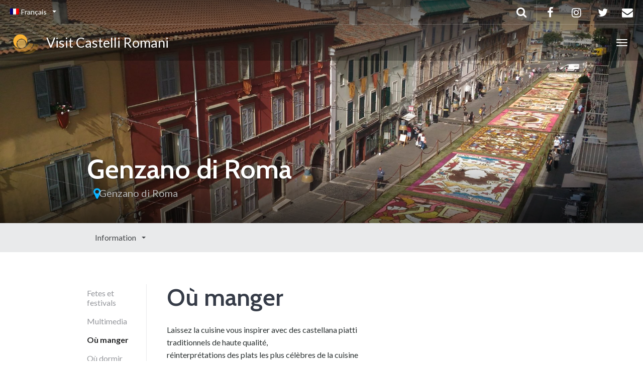

--- FILE ---
content_type: text/html; charset=UTF-8
request_url: https://www.visitcastelliromani.it/fr/informations-fr/genzano-di-roma/ou-manger/
body_size: 12521
content:
<!DOCTYPE html>
<html lang="fr-FR" >
<head>
<meta charset="UTF-8">
<meta http-equiv="X-UA-Compatible" content="IE=edge">
<meta name="viewport" content="width=device-width, initial-scale=1">
<title>Où manger | Genzano di Roma | Visit Castelli Romani -  Le guide officiel des Châteaux Romains</title>
<link rel="profile" href="http://gmpg.org/xfn/11">
<link rel="pingback" href="https://www.visitcastelliromani.it/xmlrpc.php">
<link rel="shortcut icon" href="/wp-content/uploads/2020/10/visit.png">
<link rel="apple-touch-icon-precomposed" href="/wp-content/uploads/2020/10/visit.png">
<meta name='robots' content='max-image-preview:large' />
<meta name="dlm-version" content="5.1.6"><link rel='dns-prefetch' href='//cdnjs.cloudflare.com' />
<link rel='dns-prefetch' href='//fonts.googleapis.com' />
<link rel="alternate" type="application/rss+xml" title="Visit Castelli Romani -  Le guide officiel des Châteaux Romains &raquo; Flux" href="https://www.visitcastelliromani.it/fr/feed/" />
<link rel='stylesheet' id='destinations-icons-css' href='//www.visitcastelliromani.it/wp-content/cache/wpfc-minified/er2vjt8m/fpvz5.css' type='text/css' media='all' />
<link rel='stylesheet' id='details-css-css' href='//www.visitcastelliromani.it/wp-content/cache/wpfc-minified/dif0efjh/fpvz5.css' type='text/css' media='all' />
<link rel='stylesheet' id='font-awesome-css' href='//cdnjs.cloudflare.com/ajax/libs/font-awesome/4.7.0/css/font-awesome.min.css?ver=4.7.0' type='text/css' media='all' />
<link rel='stylesheet' id='pick-logo-fawesome-css' href='//www.visitcastelliromani.it/wp-content/cache/wpfc-minified/lzpz8ppk/fpvz5.css' type='text/css' media='all' />
<link rel='stylesheet' id='pick-logo-slick-css' href='//www.visitcastelliromani.it/wp-content/cache/wpfc-minified/d5e2flvw/fpvz5.css' type='text/css' media='all' />
<link rel='stylesheet' id='pick-logo-tooltipster-css' href='//www.visitcastelliromani.it/wp-content/cache/wpfc-minified/stm5uhc/fpvz5.css' type='text/css' media='all' />
<link rel='stylesheet' id='pick-logo-appscripts-css' href='//www.visitcastelliromani.it/wp-content/cache/wpfc-minified/3389dafa/fpvz5.css' type='text/css' media='all' />
<link rel='stylesheet' id='sbi_styles-css' href='//www.visitcastelliromani.it/wp-content/cache/wpfc-minified/7bk9mrrx/fpvz5.css' type='text/css' media='all' />
<style id='classic-theme-styles-inline-css' type='text/css'>
/*! This file is auto-generated */
.wp-block-button__link{color:#fff;background-color:#32373c;border-radius:9999px;box-shadow:none;text-decoration:none;padding:calc(.667em + 2px) calc(1.333em + 2px);font-size:1.125em}.wp-block-file__button{background:#32373c;color:#fff;text-decoration:none}
</style>
<style id='global-styles-inline-css' type='text/css'>
body{--wp--preset--color--black: #000000;--wp--preset--color--cyan-bluish-gray: #abb8c3;--wp--preset--color--white: #ffffff;--wp--preset--color--pale-pink: #f78da7;--wp--preset--color--vivid-red: #cf2e2e;--wp--preset--color--luminous-vivid-orange: #ff6900;--wp--preset--color--luminous-vivid-amber: #fcb900;--wp--preset--color--light-green-cyan: #7bdcb5;--wp--preset--color--vivid-green-cyan: #00d084;--wp--preset--color--pale-cyan-blue: #8ed1fc;--wp--preset--color--vivid-cyan-blue: #0693e3;--wp--preset--color--vivid-purple: #9b51e0;--wp--preset--gradient--vivid-cyan-blue-to-vivid-purple: linear-gradient(135deg,rgba(6,147,227,1) 0%,rgb(155,81,224) 100%);--wp--preset--gradient--light-green-cyan-to-vivid-green-cyan: linear-gradient(135deg,rgb(122,220,180) 0%,rgb(0,208,130) 100%);--wp--preset--gradient--luminous-vivid-amber-to-luminous-vivid-orange: linear-gradient(135deg,rgba(252,185,0,1) 0%,rgba(255,105,0,1) 100%);--wp--preset--gradient--luminous-vivid-orange-to-vivid-red: linear-gradient(135deg,rgba(255,105,0,1) 0%,rgb(207,46,46) 100%);--wp--preset--gradient--very-light-gray-to-cyan-bluish-gray: linear-gradient(135deg,rgb(238,238,238) 0%,rgb(169,184,195) 100%);--wp--preset--gradient--cool-to-warm-spectrum: linear-gradient(135deg,rgb(74,234,220) 0%,rgb(151,120,209) 20%,rgb(207,42,186) 40%,rgb(238,44,130) 60%,rgb(251,105,98) 80%,rgb(254,248,76) 100%);--wp--preset--gradient--blush-light-purple: linear-gradient(135deg,rgb(255,206,236) 0%,rgb(152,150,240) 100%);--wp--preset--gradient--blush-bordeaux: linear-gradient(135deg,rgb(254,205,165) 0%,rgb(254,45,45) 50%,rgb(107,0,62) 100%);--wp--preset--gradient--luminous-dusk: linear-gradient(135deg,rgb(255,203,112) 0%,rgb(199,81,192) 50%,rgb(65,88,208) 100%);--wp--preset--gradient--pale-ocean: linear-gradient(135deg,rgb(255,245,203) 0%,rgb(182,227,212) 50%,rgb(51,167,181) 100%);--wp--preset--gradient--electric-grass: linear-gradient(135deg,rgb(202,248,128) 0%,rgb(113,206,126) 100%);--wp--preset--gradient--midnight: linear-gradient(135deg,rgb(2,3,129) 0%,rgb(40,116,252) 100%);--wp--preset--font-size--small: 13px;--wp--preset--font-size--medium: 20px;--wp--preset--font-size--large: 36px;--wp--preset--font-size--x-large: 42px;--wp--preset--spacing--20: 0.44rem;--wp--preset--spacing--30: 0.67rem;--wp--preset--spacing--40: 1rem;--wp--preset--spacing--50: 1.5rem;--wp--preset--spacing--60: 2.25rem;--wp--preset--spacing--70: 3.38rem;--wp--preset--spacing--80: 5.06rem;--wp--preset--shadow--natural: 6px 6px 9px rgba(0, 0, 0, 0.2);--wp--preset--shadow--deep: 12px 12px 50px rgba(0, 0, 0, 0.4);--wp--preset--shadow--sharp: 6px 6px 0px rgba(0, 0, 0, 0.2);--wp--preset--shadow--outlined: 6px 6px 0px -3px rgba(255, 255, 255, 1), 6px 6px rgba(0, 0, 0, 1);--wp--preset--shadow--crisp: 6px 6px 0px rgba(0, 0, 0, 1);}:where(.is-layout-flex){gap: 0.5em;}:where(.is-layout-grid){gap: 0.5em;}body .is-layout-flow > .alignleft{float: left;margin-inline-start: 0;margin-inline-end: 2em;}body .is-layout-flow > .alignright{float: right;margin-inline-start: 2em;margin-inline-end: 0;}body .is-layout-flow > .aligncenter{margin-left: auto !important;margin-right: auto !important;}body .is-layout-constrained > .alignleft{float: left;margin-inline-start: 0;margin-inline-end: 2em;}body .is-layout-constrained > .alignright{float: right;margin-inline-start: 2em;margin-inline-end: 0;}body .is-layout-constrained > .aligncenter{margin-left: auto !important;margin-right: auto !important;}body .is-layout-constrained > :where(:not(.alignleft):not(.alignright):not(.alignfull)){max-width: var(--wp--style--global--content-size);margin-left: auto !important;margin-right: auto !important;}body .is-layout-constrained > .alignwide{max-width: var(--wp--style--global--wide-size);}body .is-layout-flex{display: flex;}body .is-layout-flex{flex-wrap: wrap;align-items: center;}body .is-layout-flex > *{margin: 0;}body .is-layout-grid{display: grid;}body .is-layout-grid > *{margin: 0;}:where(.wp-block-columns.is-layout-flex){gap: 2em;}:where(.wp-block-columns.is-layout-grid){gap: 2em;}:where(.wp-block-post-template.is-layout-flex){gap: 1.25em;}:where(.wp-block-post-template.is-layout-grid){gap: 1.25em;}.has-black-color{color: var(--wp--preset--color--black) !important;}.has-cyan-bluish-gray-color{color: var(--wp--preset--color--cyan-bluish-gray) !important;}.has-white-color{color: var(--wp--preset--color--white) !important;}.has-pale-pink-color{color: var(--wp--preset--color--pale-pink) !important;}.has-vivid-red-color{color: var(--wp--preset--color--vivid-red) !important;}.has-luminous-vivid-orange-color{color: var(--wp--preset--color--luminous-vivid-orange) !important;}.has-luminous-vivid-amber-color{color: var(--wp--preset--color--luminous-vivid-amber) !important;}.has-light-green-cyan-color{color: var(--wp--preset--color--light-green-cyan) !important;}.has-vivid-green-cyan-color{color: var(--wp--preset--color--vivid-green-cyan) !important;}.has-pale-cyan-blue-color{color: var(--wp--preset--color--pale-cyan-blue) !important;}.has-vivid-cyan-blue-color{color: var(--wp--preset--color--vivid-cyan-blue) !important;}.has-vivid-purple-color{color: var(--wp--preset--color--vivid-purple) !important;}.has-black-background-color{background-color: var(--wp--preset--color--black) !important;}.has-cyan-bluish-gray-background-color{background-color: var(--wp--preset--color--cyan-bluish-gray) !important;}.has-white-background-color{background-color: var(--wp--preset--color--white) !important;}.has-pale-pink-background-color{background-color: var(--wp--preset--color--pale-pink) !important;}.has-vivid-red-background-color{background-color: var(--wp--preset--color--vivid-red) !important;}.has-luminous-vivid-orange-background-color{background-color: var(--wp--preset--color--luminous-vivid-orange) !important;}.has-luminous-vivid-amber-background-color{background-color: var(--wp--preset--color--luminous-vivid-amber) !important;}.has-light-green-cyan-background-color{background-color: var(--wp--preset--color--light-green-cyan) !important;}.has-vivid-green-cyan-background-color{background-color: var(--wp--preset--color--vivid-green-cyan) !important;}.has-pale-cyan-blue-background-color{background-color: var(--wp--preset--color--pale-cyan-blue) !important;}.has-vivid-cyan-blue-background-color{background-color: var(--wp--preset--color--vivid-cyan-blue) !important;}.has-vivid-purple-background-color{background-color: var(--wp--preset--color--vivid-purple) !important;}.has-black-border-color{border-color: var(--wp--preset--color--black) !important;}.has-cyan-bluish-gray-border-color{border-color: var(--wp--preset--color--cyan-bluish-gray) !important;}.has-white-border-color{border-color: var(--wp--preset--color--white) !important;}.has-pale-pink-border-color{border-color: var(--wp--preset--color--pale-pink) !important;}.has-vivid-red-border-color{border-color: var(--wp--preset--color--vivid-red) !important;}.has-luminous-vivid-orange-border-color{border-color: var(--wp--preset--color--luminous-vivid-orange) !important;}.has-luminous-vivid-amber-border-color{border-color: var(--wp--preset--color--luminous-vivid-amber) !important;}.has-light-green-cyan-border-color{border-color: var(--wp--preset--color--light-green-cyan) !important;}.has-vivid-green-cyan-border-color{border-color: var(--wp--preset--color--vivid-green-cyan) !important;}.has-pale-cyan-blue-border-color{border-color: var(--wp--preset--color--pale-cyan-blue) !important;}.has-vivid-cyan-blue-border-color{border-color: var(--wp--preset--color--vivid-cyan-blue) !important;}.has-vivid-purple-border-color{border-color: var(--wp--preset--color--vivid-purple) !important;}.has-vivid-cyan-blue-to-vivid-purple-gradient-background{background: var(--wp--preset--gradient--vivid-cyan-blue-to-vivid-purple) !important;}.has-light-green-cyan-to-vivid-green-cyan-gradient-background{background: var(--wp--preset--gradient--light-green-cyan-to-vivid-green-cyan) !important;}.has-luminous-vivid-amber-to-luminous-vivid-orange-gradient-background{background: var(--wp--preset--gradient--luminous-vivid-amber-to-luminous-vivid-orange) !important;}.has-luminous-vivid-orange-to-vivid-red-gradient-background{background: var(--wp--preset--gradient--luminous-vivid-orange-to-vivid-red) !important;}.has-very-light-gray-to-cyan-bluish-gray-gradient-background{background: var(--wp--preset--gradient--very-light-gray-to-cyan-bluish-gray) !important;}.has-cool-to-warm-spectrum-gradient-background{background: var(--wp--preset--gradient--cool-to-warm-spectrum) !important;}.has-blush-light-purple-gradient-background{background: var(--wp--preset--gradient--blush-light-purple) !important;}.has-blush-bordeaux-gradient-background{background: var(--wp--preset--gradient--blush-bordeaux) !important;}.has-luminous-dusk-gradient-background{background: var(--wp--preset--gradient--luminous-dusk) !important;}.has-pale-ocean-gradient-background{background: var(--wp--preset--gradient--pale-ocean) !important;}.has-electric-grass-gradient-background{background: var(--wp--preset--gradient--electric-grass) !important;}.has-midnight-gradient-background{background: var(--wp--preset--gradient--midnight) !important;}.has-small-font-size{font-size: var(--wp--preset--font-size--small) !important;}.has-medium-font-size{font-size: var(--wp--preset--font-size--medium) !important;}.has-large-font-size{font-size: var(--wp--preset--font-size--large) !important;}.has-x-large-font-size{font-size: var(--wp--preset--font-size--x-large) !important;}
.wp-block-navigation a:where(:not(.wp-element-button)){color: inherit;}
:where(.wp-block-post-template.is-layout-flex){gap: 1.25em;}:where(.wp-block-post-template.is-layout-grid){gap: 1.25em;}
:where(.wp-block-columns.is-layout-flex){gap: 2em;}:where(.wp-block-columns.is-layout-grid){gap: 2em;}
.wp-block-pullquote{font-size: 1.5em;line-height: 1.6;}
</style>
<link rel='stylesheet' id='wpml-blocks-css' href='//www.visitcastelliromani.it/wp-content/cache/wpfc-minified/jnivciml/fpvz5.css' type='text/css' media='all' />
<link rel='stylesheet' id='contact-form-7-css' href='//www.visitcastelliromani.it/wp-content/cache/wpfc-minified/kmwss72l/fpvz5.css' type='text/css' media='all' />
<link rel='stylesheet' id='mailup-css' href='//www.visitcastelliromani.it/wp-content/cache/wpfc-minified/knx3msum/fpvz5.css' type='text/css' media='all' />
<link rel='stylesheet' id='rss-retriever-css' href='//www.visitcastelliromani.it/wp-content/cache/wpfc-minified/qlderzsj/fpvz5.css' type='text/css' media='all' />
<link rel='stylesheet' id='wpml-legacy-horizontal-list-0-css' href='//www.visitcastelliromani.it/wp-content/cache/wpfc-minified/8793rhko/fpvz5.css' type='text/css' media='all' />
<style id='wpml-legacy-horizontal-list-0-inline-css' type='text/css'>
.wpml-ls-statics-footer a, .wpml-ls-statics-footer .wpml-ls-sub-menu a, .wpml-ls-statics-footer .wpml-ls-sub-menu a:link, .wpml-ls-statics-footer li:not(.wpml-ls-current-language) .wpml-ls-link, .wpml-ls-statics-footer li:not(.wpml-ls-current-language) .wpml-ls-link:link {color:#444444;background-color:#ffffff;}.wpml-ls-statics-footer a, .wpml-ls-statics-footer .wpml-ls-sub-menu a:hover,.wpml-ls-statics-footer .wpml-ls-sub-menu a:focus, .wpml-ls-statics-footer .wpml-ls-sub-menu a:link:hover, .wpml-ls-statics-footer .wpml-ls-sub-menu a:link:focus {color:#000000;background-color:#eeeeee;}.wpml-ls-statics-footer .wpml-ls-current-language > a {color:#444444;background-color:#ffffff;}.wpml-ls-statics-footer .wpml-ls-current-language:hover>a, .wpml-ls-statics-footer .wpml-ls-current-language>a:focus {color:#000000;background-color:#eeeeee;}
</style>
<link rel='stylesheet' id='wpml-menu-item-0-css' href='//www.visitcastelliromani.it/wp-content/cache/wpfc-minified/22u43e3k/fpvz5.css' type='text/css' media='all' />
<link rel='stylesheet' id='email-before-download-css' href='//www.visitcastelliromani.it/wp-content/cache/wpfc-minified/102toaqd/fpvz5.css' type='text/css' media='all' />
<link rel='stylesheet' id='owl-carousel-css' href='//www.visitcastelliromani.it/wp-content/cache/wpfc-minified/8ihlhd16/fpvz5.css' type='text/css' media='all' />
<link rel='stylesheet' id='theme-bootstrap-css' href='//www.visitcastelliromani.it/wp-content/cache/wpfc-minified/2rg1k59n/fpvz5.css' type='text/css' media='all' />
<link rel='stylesheet' id='theme-style-css' href='//www.visitcastelliromani.it/wp-content/cache/wpfc-minified/7wu9trz0/fpvz5.css' type='text/css' media='all' />
<style id='theme-style-inline-css' type='text/css'>
body { font-family: Lato;font-weight: 400;font-size: 16px; }h1, h2, h3, h4, h5, h6, .h1, .h2, .h3, .h4, .h5, .h6, .search-result .search-title, .widget-title { font-family: Cabin;font-weight: 600; }
</style>
<link rel='stylesheet' id='ElegantIcons-css' href='//www.visitcastelliromani.it/wp-content/cache/wpfc-minified/kz41w39n/fpvz5.css' type='text/css' media='all' />
<link rel='stylesheet' id='theme-google-font-body-css' href='https://fonts.googleapis.com/css?family=Lato:400,400italic,700,700italic&#038;subset=latin,latin-ext' type='text/css' media='all' />
<link rel='stylesheet' id='theme-google-font-heading-css' href='https://fonts.googleapis.com/css?family=Cabin:600,600italic,400,400italic,700,700italic&#038;subset=latin,latin-ext' type='text/css' media='all' />
<script type="text/javascript" src="https://www.visitcastelliromani.it/wp-includes/js/jquery/jquery.min.js?ver=3.7.1" id="jquery-core-js"></script>
<script type="text/javascript" src="https://www.visitcastelliromani.it/wp-includes/js/jquery/jquery-migrate.min.js?ver=3.4.1" id="jquery-migrate-js"></script>
<script type="text/javascript" id="jquery-js-after">
/* <![CDATA[ */
document.addEventListener("DOMContentLoaded", function () {
document.querySelectorAll(".pksl_single_logo_items a").forEach(function(link) {
link.target = "_blank";
link.rel = "noopener noreferrer";
});
});
/* ]]> */
</script>
<script type="text/javascript" src="https://www.visitcastelliromani.it/wp-content/plugins/logo-showcase-free/assets/js/slick.js?ver=6.4.3" id="pick-logo-slick-js-js"></script>
<script type="text/javascript" src="https://www.visitcastelliromani.it/wp-content/plugins/logo-showcase-free/assets/js/tooltipster.bundle.min.js?ver=6.4.3" id="pick-logo-tooltipster-js-js"></script>
<script type="text/javascript" src="https://www.visitcastelliromani.it/wp-content/plugins/logo-showcase-free/assets/js/logo-showcase-free-main.js?ver=6.4.3" id="pick-logo-admin-js-js"></script>
<script type="text/javascript" src="https://www.visitcastelliromani.it/wp-content/plugins/mailup-email-and-newsletter-subscription-form/admin/js/jquery.validate.min.js?ver=1.19.5" id="mailup_validate-js"></script>
<script type="text/javascript" src="https://www.visitcastelliromani.it/wp-content/plugins/mailup-email-and-newsletter-subscription-form/admin/js/localization/messages_fr.js?ver=1.19.5" id="mailup_validate_loc_fr-js"></script>
<script type="text/javascript" id="mailup-js-extra">
/* <![CDATA[ */
var mailup_params = {"ajax_url":"https:\/\/www.visitcastelliromani.it\/wp-admin\/admin-ajax.php","ajaxNonce":"32bc059489"};
/* ]]> */
</script>
<script type="text/javascript" src="https://www.visitcastelliromani.it/wp-content/plugins/mailup-email-and-newsletter-subscription-form/public/js/mailup-public.js?ver=1.2.7" id="mailup-js"></script>
<!--[if lt IE 9]>
<script type="text/javascript" src="//cdnjs.cloudflare.com/ajax/libs/html5shiv/3.7.2/html5shiv-printshiv.min.js?ver=6.4.3" id="theme-html5shiv-js"></script>
<![endif]-->
<!--[if lt IE 9]>
<script type="text/javascript" src="//cdnjs.cloudflare.com/ajax/libs/respond.js/1.4.2/respond.min.js?ver=6.4.3" id="theme-respondjs-js"></script>
<![endif]-->
<script type="text/javascript" src="https://www.visitcastelliromani.it/wp-content/themes/parallelus-go-explore/assets/js/ie10-viewport-bug-workaround.js?ver=1" id="theme-ie10-viewport-bug-js"></script>
<link rel="https://api.w.org/" href="https://www.visitcastelliromani.it/fr/wp-json/" /><link rel="EditURI" type="application/rsd+xml" title="RSD" href="https://www.visitcastelliromani.it/xmlrpc.php?rsd" />
<meta name="generator" content="WordPress 6.4.3" />
<link rel='shortlink' href='https://www.visitcastelliromani.it/fr/?p=3337' />
<link rel="alternate" type="application/json+oembed" href="https://www.visitcastelliromani.it/fr/wp-json/oembed/1.0/embed?url=https%3A%2F%2Fwww.visitcastelliromani.it%2Ffr%2Finformations-fr%2Fgenzano-di-roma%2Fou-manger%2F" />
<link rel="alternate" type="text/xml+oembed" href="https://www.visitcastelliromani.it/fr/wp-json/oembed/1.0/embed?url=https%3A%2F%2Fwww.visitcastelliromani.it%2Ffr%2Finformations-fr%2Fgenzano-di-roma%2Fou-manger%2F&#038;format=xml" />
<meta name="generator" content="WPML ver:4.6.9 stt:1,4,3,27,42,45,2;" />
<!-- Head & Footer Code: Site-wide HEAD section start (destination-page) -->
<script async src="https://www.googletagmanager.com/gtag/js?id=UA-65898972-1"></script>
<script>
window.dataLayer = window.dataLayer || [];
function gtag(){dataLayer.push(arguments);}
gtag('js', new Date());
gtag('config', 'UA-65898972-1');
</script>
<!-- Meta Pixel Code -->
<script>
!function(f,b,e,v,n,t,s)
{if(f.fbq)return;n=f.fbq=function(){n.callMethod?
n.callMethod.apply(n,arguments):n.queue.push(arguments)};
if(!f._fbq)f._fbq=n;n.push=n;n.loaded=!0;n.version='2.0';
n.queue=[];t=b.createElement(e);t.async=!0;
t.src=v;s=b.getElementsByTagName(e)[0];
s.parentNode.insertBefore(t,s)}(window, document,'script',
'https://connect.facebook.net/en_US/fbevents.js');
fbq('init', '1020144942678096');
fbq('track', 'PageView');
</script>
<noscript><img height="1" width="1" style="display:none"
src="https://www.facebook.com/tr?id=1020144942678096&ev=PageView&noscript=1"
/></noscript>
<!-- End Meta Pixel Code -->
<!-- Head & Footer Code: Site-wide HEAD section end (destination-page) -->
<link rel="alternate" type="application/rss+xml" title="Visit Castelli Romani -  Le guide officiel des Châteaux Romains GeoRSS-Feed" href="https://www.visitcastelliromani.it/wp-content/plugins/leaflet-maps-marker/leaflet-georss.php?layer=all" />
<meta name="generator" content="Powered by WPBakery Page Builder - drag and drop page builder for WordPress."/>
<!--[if lte IE 9]><link rel="stylesheet" type="text/css" href='//www.visitcastelliromani.it/wp-content/cache/wpfc-minified/2oj4t5zk/fpvz5.css' media="screen"><![endif]--><link rel='canonical' href='https://www.visitcastelliromani.it/fr/informations-fr/genzano-di-roma/ou-manger/' />
<link rel="alternate" hreflang="it" href="https://www.visitcastelliromani.it/informazioni/genzano-di-roma/dove-mangiare/" />
<link rel="alternate" hreflang="en" href="https://www.visitcastelliromani.it/en/informations/genzano-di-roma/eating-out/" />
<link rel="alternate" hreflang="fr" href="https://www.visitcastelliromani.it/fr/informations-fr/genzano-di-roma/ou-manger/" />
<link rel="alternate" hreflang="de" href="https://www.visitcastelliromani.it/de/Informationen/genzano-di-roma/wo-man-essen-kann/" />
<link rel="alternate" hreflang="es" href="https://www.visitcastelliromani.it/es/informacion/genzano-di-roma/para-comer/" />
<link rel="alternate" hreflang="pt-br" href="https://www.visitcastelliromani.it/pt-br/informação/genzano/comer/" />
<link rel="alternate" hreflang="ru" href="https://www.visitcastelliromani.it/ru/informatsiya/%d0%b4%d0%b6%d0%b5%d0%bd%d1%86%d0%b0%d0%bd%d0%be-%d0%b4%d0%b8-%d1%80%d0%be%d0%bc%d0%b0-genzano-di-roma/%d0%b5%d1%81%d1%82%d1%8c/" />
<style type="text/css" id="wp-custom-css">
body p{
color: #2b3131 !important
}
#HeaderMapToggle{
display:none;
}
.pea_cook_wrapper p {
color: #fff !important;
font-size: 20px !important;
}
.pea_cook_more_info_popover_inner p{
color: #fff !important;
}
.privacy-policy-label .wpcf7-list-item-label{
visibility:hidden
}
.module-first-element{
margin-top:10px;
}
ul.dropdown-menu li {
margin-bottom:-0.3em;
}
#feed-holder li {
margin-bottom: 18px;
}
/*
#aa .wpcf7-list-item-label {
display:none;
}
*/
/*
input[type="checkbox"] {
width: 13px !important ;
-webkit-appearance: checkbox !important;
-moz-appearance: checkbox !important;
}
span.wpcf7-list-item { display: table-row; }
span.wpcf7-list-item * { display: table-cell; }
input[type="checkbox"] {
height: 20px;
position: relative;
top: 6px;
}
a.wp_rss_retriever_title {
font-size: 1.2em;
}*/
.wp_rss_retriever_list{
padding-left:0
}
.wp_rss_retriever_container{
border-bottom:1px #e9eaeb solid;
margin-bottom: 10px;
padding-bottom:10px;
}
#frm-main{
display:flex;
flex-direction: row;
width:100%;
}
#frm-main .frm-main-sx,
#frm-main .frm-main-dx{
width:50%;
/*background-color:#ff0000;*/
}
.btn-newsletter-holder{
display:inline-block;
text-align:center;
width:100%
}
.btn-newsletter .fa-envelope-pre{
margin-right: 20px;
}
.btn-newsletter .fa-envelope-post{
margin-left: 20px;
}
.btn-newsletter {
font-size: 30px;
background-color:#363c48;
/*padding: 28px 10px;*/
font-weight: 400;
color: #ffffff;
text-transform: none;
padding: 16px 10px;
transition: 550ms ease-in-out;
white-space: normal;
margin: 40px auto 0 auto;
width: 76%;
box-shadow:none;
}
a.btn-newsletter:active,
a.btn-newsletter:visited,
a.btn-newsletter:link {
color: #ffffff !important;
background-color:#363c48;
}
a.btn-newsletter:hover {
color: #363c48 !important;
background-color:#ededed;
}
.newlttr-envelop-form{
color:#fcc000;
margin:0 30%;
text-align:center;
}
.guida-al-gusto-card-header{
position: absolute;
width: 100%;
background-color: #222324;
padding: 4px 10px;
color: rgba(255,255,255,0.7);
font-size: 23px;
box-shadow: 0 1px 3px rgba(0,0,0,0.15);
}
/*---------------------------*/
#footer .top-footer {
background-color: #363c48 !important;
}
#footer p {
color: #fff !important;
}
#footer a:link,
#footer a:visited {
color: #fcc000;
}
#footer a:hover {
color: #fff;
}
#footer a:active {
color: #fcc000;
}
.privacy-holder .wpcf7-list-item-labelx{
display:none
} 
/** SECTION 1 **/
/* Hide the OS/Browser checkboxes/radio buttons */
input[type=checkbox], input[type=radio] {
visibility: hidden!important;
margin: 0!important;
width: 0!important;
}
/* Set Elegant Icont font, size, & positioning for the checkboxes/radio buttons plus the cursor on hover */
input[type=checkbox] + label:before,
input[type=checkbox] + span:before,
input[type=radio] + label:before {
visibility: visible;  
font-family: 'ElegantIcons' !important;
font-size: 30px;
position: relative;
top: 6px;
padding-right: 8px;
}
input[type=checkbox] + label:hover,
input[type=checkbox] + span:hover,
input[type=radio] + label:hover { 
cursor: pointer; 
}
/** SECTION 2 **/
/* Set checkbox to ET icons: normal, hover, checked, & checked hover  f14a */
input[type=checkbox] + label:before,
input[type=checkbox] + span:before { 
content: '\56'; 
}
input[type=checkbox] + label:hover:before,
input[type=checkbox] + span:hover:before {
content: '\56'; 
filter: alpha(opacity=20); 
opacity: 0.2;
}
input[type=checkbox]:checked + label:before,
input[type=checkbox]:checked + span:before {
content: '\5a';
}
input[type=checkbox]:checked + label:hover:before,
input[type=checkbox]:checked + span:hover:before { 
filter: alpha(opacity=100); opacity: 1; 
}
/* Set radio buttons Divi icons: normal, hover, checked, & checked hover */
input[type=radio] + label:before { 
content: '\5b';
}
input[type=radio] + label:hover:before { 
content: '\5c'; 
filter: alpha(opacity=20); 
opacity: 0.2; 
}
input[type=radio]:checked + label:before { 
content: '\5c'; 
}
input[type=radio]:checked + label:hover:before { 
filter: alpha(opacity=100); opacity: 1; 
}
.wpml-ls-statics-footer{
display:none
}
@media screen and (min-width: 300px) and (max-width: 640px) {
.navbar-header .navbar-brand{
font-size: 21px;
}
.navbar-header .navbar-brand img{
width: 32px !important;
}
.pea_cook_wrapper p {
font-size: 12px !important;
}	
#frm-main{
display:flex;
flex-direction: column;
width:100%;
}
#frm-main .frm-main-sx, #frm-main .frm-main-dx {
width: 100%;
}
.privacy-policy-label{
margin-top:10px
}
.newsletter-envelop-container{
display:none
}
.wpml-ls-statics-footer{
display:block
}
}
/*1299 768*/
/*
@media screen and (max-width: 1000px) {
.collapse-md .navbar-collapse.collapse {
display: none !important;
}
.collapse-md .navbar-toggle {
display: block;
}
}
*/
/*
@media screen and (min-width: 768px) {
.navbar-toggle {
display: none;
}
}*/
</style>
<noscript><style type="text/css"> .wpb_animate_when_almost_visible { opacity: 1; }</style></noscript><style id="wpforms-css-vars-root">
:root {
--wpforms-field-border-radius: 3px;
--wpforms-field-background-color: #ffffff;
--wpforms-field-border-color: rgba( 0, 0, 0, 0.25 );
--wpforms-field-text-color: rgba( 0, 0, 0, 0.7 );
--wpforms-label-color: rgba( 0, 0, 0, 0.85 );
--wpforms-label-sublabel-color: rgba( 0, 0, 0, 0.55 );
--wpforms-label-error-color: #d63637;
--wpforms-button-border-radius: 3px;
--wpforms-button-background-color: #066aab;
--wpforms-button-text-color: #ffffff;
--wpforms-field-size-input-height: 43px;
--wpforms-field-size-input-spacing: 15px;
--wpforms-field-size-font-size: 16px;
--wpforms-field-size-line-height: 19px;
--wpforms-field-size-padding-h: 14px;
--wpforms-field-size-checkbox-size: 16px;
--wpforms-field-size-sublabel-spacing: 5px;
--wpforms-field-size-icon-size: 1;
--wpforms-label-size-font-size: 16px;
--wpforms-label-size-line-height: 19px;
--wpforms-label-size-sublabel-font-size: 14px;
--wpforms-label-size-sublabel-line-height: 17px;
--wpforms-button-size-font-size: 17px;
--wpforms-button-size-height: 41px;
--wpforms-button-size-padding-h: 15px;
--wpforms-button-size-margin-top: 10px;
}
</style></head>
<body class="destination-page-template-default single single-destination-page postid-3337 locale-fr-fr user-registration-page ur-settings-sidebar-show wpb-js-composer js-comp-ver-5.7 vc_responsive">
<div id="top"></div>
<!-- Navigation (main menu)
================================================== -->
<div class="navbar-wrapper">
<header class="navbar navbar-default navbar-fixed-top" id="MainMenu" role="navigation">
<div class="navbar-extra-top clearfix">
<div class="navbar container-fluid">
<ul id="menu-menu-top" class="nav navbar-nav navbar-left"><li id="menu-item-wpml-ls-80-fr" class="menu-item wpml-ls-slot-80 wpml-ls-item wpml-ls-item-fr wpml-ls-current-language wpml-ls-menu-item menu-item-type-wpml_ls_menu_item menu-item-object-wpml_ls_menu_item menu-item-has-children menu-item-wpml-ls-80-fr dropdown show-on-hover"><a href="https://www.visitcastelliromani.it/fr/informations-fr/genzano-di-roma/ou-manger/" title="Français" data-toggle="dropdown" class="dropdown-toggle" aria-haspopup="true"><img
class="wpml-ls-flag"
src="https://www.visitcastelliromani.it/wp-content/plugins/sitepress-multilingual-cms/res/flags/fr.png"
alt=""
/><span class="wpml-ls-native" lang="fr">Français</span> <span class="caret"></span></a>
<ul role="menu" class=" dropdown-menu">
<li id="menu-item-wpml-ls-80-it" class="menu-item wpml-ls-slot-80 wpml-ls-item wpml-ls-item-it wpml-ls-menu-item wpml-ls-first-item menu-item-type-wpml_ls_menu_item menu-item-object-wpml_ls_menu_item menu-item-wpml-ls-80-it"><a href="https://www.visitcastelliromani.it/informazioni/genzano-di-roma/dove-mangiare/" title="Italiano"><img
class="wpml-ls-flag"
src="https://www.visitcastelliromani.it/wp-content/plugins/sitepress-multilingual-cms/res/flags/it.png"
alt=""
/><span class="wpml-ls-native" lang="it">Italiano</span></a></li>
<li id="menu-item-wpml-ls-80-en" class="menu-item wpml-ls-slot-80 wpml-ls-item wpml-ls-item-en wpml-ls-menu-item menu-item-type-wpml_ls_menu_item menu-item-object-wpml_ls_menu_item menu-item-wpml-ls-80-en"><a href="https://www.visitcastelliromani.it/en/informations/genzano-di-roma/eating-out/" title="English"><img
class="wpml-ls-flag"
src="https://www.visitcastelliromani.it/wp-content/plugins/sitepress-multilingual-cms/res/flags/en.png"
alt=""
/><span class="wpml-ls-native" lang="en">English</span></a></li>
<li id="menu-item-wpml-ls-80-de" class="menu-item wpml-ls-slot-80 wpml-ls-item wpml-ls-item-de wpml-ls-menu-item menu-item-type-wpml_ls_menu_item menu-item-object-wpml_ls_menu_item menu-item-wpml-ls-80-de"><a href="https://www.visitcastelliromani.it/de/Informationen/genzano-di-roma/wo-man-essen-kann/" title="Deutsch"><img
class="wpml-ls-flag"
src="https://www.visitcastelliromani.it/wp-content/plugins/sitepress-multilingual-cms/res/flags/de.png"
alt=""
/><span class="wpml-ls-native" lang="de">Deutsch</span></a></li>
<li id="menu-item-wpml-ls-80-es" class="menu-item wpml-ls-slot-80 wpml-ls-item wpml-ls-item-es wpml-ls-menu-item menu-item-type-wpml_ls_menu_item menu-item-object-wpml_ls_menu_item menu-item-wpml-ls-80-es"><a href="https://www.visitcastelliromani.it/es/informacion/genzano-di-roma/para-comer/" title="Español"><img
class="wpml-ls-flag"
src="https://www.visitcastelliromani.it/wp-content/plugins/sitepress-multilingual-cms/res/flags/es.png"
alt=""
/><span class="wpml-ls-native" lang="es">Español</span></a></li>
<li id="menu-item-wpml-ls-80-pt-br" class="menu-item wpml-ls-slot-80 wpml-ls-item wpml-ls-item-pt-br wpml-ls-menu-item menu-item-type-wpml_ls_menu_item menu-item-object-wpml_ls_menu_item menu-item-wpml-ls-80-pt-br"><a href="https://www.visitcastelliromani.it/pt-br/informação/genzano/comer/" title="Português"><img
class="wpml-ls-flag"
src="https://www.visitcastelliromani.it/wp-content/plugins/sitepress-multilingual-cms/res/flags/pt-br.png"
alt=""
/><span class="wpml-ls-native" lang="pt-br">Português</span></a></li>
<li id="menu-item-wpml-ls-80-ru" class="menu-item wpml-ls-slot-80 wpml-ls-item wpml-ls-item-ru wpml-ls-menu-item wpml-ls-last-item menu-item-type-wpml_ls_menu_item menu-item-object-wpml_ls_menu_item menu-item-wpml-ls-80-ru"><a href="https://www.visitcastelliromani.it/ru/informatsiya/%d0%b4%d0%b6%d0%b5%d0%bd%d1%86%d0%b0%d0%bd%d0%be-%d0%b4%d0%b8-%d1%80%d0%be%d0%bc%d0%b0-genzano-di-roma/%d0%b5%d1%81%d1%82%d1%8c/" title="Русский"><img
class="wpml-ls-flag"
src="https://www.visitcastelliromani.it/wp-content/plugins/sitepress-multilingual-cms/res/flags/ru.png"
alt=""
/><span class="wpml-ls-native" lang="ru">Русский</span></a></li>
</ul>
</li>
</ul>					<div class="navbar-top-right">
<ul class="nav navbar-nav navbar-right">
<li><a href="https://www.facebook.com/visitcastelliromani" target="_blank"><i class="fa fa-facebook fa-fw"></i></a></li><li><a href="https://www.instagram.com/visitcastelliromani/" target="_blank"><i class="fa fa-instagram fa-fw"></i></a></li><li><a href="https://twitter.com/VisitCastelli" target="_blank"><i class="fa fa-twitter fa-fw"></i></a></li>							<li><a href="mailto:info@visitcastelliromani.it" title=""><i class="fa fa-envelope"></i></a></li>								
</ul>
<form class="navbar-form navbar-right navbar-search" role="search" method="get" action="https://www.visitcastelliromani.it/fr/">
<div class="form-group">
<input type="text" class="form-control" placeholder="Search..." value="" name="s" title="Search for:">
</div>
<button type="submit" class="btn btn-default"><span class="fa fa-search"></span></button>
</form>
</div>
</div>
</div>
<div class="container-fluid collapse-md" id="navbar-main-container">
<div class="navbar-header">
<a href="https://www.visitcastelliromani.it/fr/" title="Visit Castelli Romani &#8211;  Le guide officiel des Châteaux Romains" rel="home" class="navbar-brand">
<img src="/wp-content/uploads/2020/10/castelli_logo.png" alt="Visit Castelli Romani &#8211;  Le guide officiel des Châteaux Romains"> &nbsp;Visit Castelli Romani					</a>
<button class="navbar-toggle" type="button" data-toggle="collapse" data-target="#navbar-main">
<span class="icon-bar"></span>
<span class="icon-bar"></span>
<span class="icon-bar"></span>
</button>
</div>
<nav class="navbar-collapse collapse" id="navbar-main">
<ul id="menu-menu-principale-fr" class="nav navbar-nav navbar-right"><li id="menu-item-2345" class="menu-item menu-item-type-custom menu-item-object-custom menu-item-has-children menu-item-2345 dropdown show-on-hover"><a href="#" data-toggle="dropdown" class="dropdown-toggle" aria-haspopup="true">Castelli Romani <span class="caret"></span></a>
<ul role="menu" class=" dropdown-menu">
<li id="menu-item-4896" class="menu-item menu-item-type-post_type menu-item-object-post menu-item-4896"><a href="https://www.visitcastelliromani.it/fr/non-classifiee/histoire/">Histoire</a></li>
<li id="menu-item-4897" class="menu-item menu-item-type-post_type menu-item-object-post menu-item-4897"><a href="https://www.visitcastelliromani.it/fr/non-classifiee/le-territoire-et-lenvironnement/">Le territoire et l’environnement</a></li>
<li id="menu-item-4894" class="menu-item menu-item-type-post_type menu-item-object-post menu-item-4894"><a href="https://www.visitcastelliromani.it/fr/non-classifiee/comment-nous-rejoindre/">Comment nous rejoindre</a></li>
<li id="menu-item-4895" class="menu-item menu-item-type-post_type menu-item-object-post menu-item-4895"><a href="https://www.visitcastelliromani.it/fr/non-classifiee/multimedia/">Multimedia</a></li>
</ul>
</li>
<li id="menu-item-2350" class="menu-item menu-item-type-custom menu-item-object-custom menu-item-has-children menu-item-2350 dropdown show-on-hover"><a href="https://www.visitcastelliromani.it/travel-category/scopri-i-borghi/" data-toggle="dropdown" class="dropdown-toggle" aria-haspopup="true">Decouvrez les villages <span class="caret"></span></a>
<ul role="menu" class=" dropdown-menu">
<li id="menu-item-2713" class="menu-item menu-item-type-post_type menu-item-object-destination menu-item-2713"><a href="https://www.visitcastelliromani.it/fr/locations-fr/albano-laziale/">Albano Laziale</a></li>
<li id="menu-item-2714" class="menu-item menu-item-type-post_type menu-item-object-destination menu-item-2714"><a href="https://www.visitcastelliromani.it/fr/locations-fr/ariccia/">Ariccia</a></li>
<li id="menu-item-2796" class="menu-item menu-item-type-post_type menu-item-object-destination menu-item-2796"><a href="https://www.visitcastelliromani.it/fr/locations-fr/castel-gandolfo/">Castel Gandolfo</a></li>
<li id="menu-item-2975" class="menu-item menu-item-type-post_type menu-item-object-destination menu-item-2975"><a href="https://www.visitcastelliromani.it/fr/locations-fr/ciampino/">Ciampino</a></li>
<li id="menu-item-2976" class="menu-item menu-item-type-post_type menu-item-object-destination menu-item-2976"><a href="https://www.visitcastelliromani.it/fr/locations-fr/colonna/">Colonna</a></li>
<li id="menu-item-3329" class="menu-item menu-item-type-post_type menu-item-object-destination menu-item-3329"><a href="https://www.visitcastelliromani.it/fr/locations-fr/frascati/">Frascati</a></li>
<li id="menu-item-3330" class="menu-item menu-item-type-post_type menu-item-object-destination menu-item-3330"><a href="https://www.visitcastelliromani.it/fr/locations-fr/genzano-di-roma/">Genzano di Roma</a></li>
<li id="menu-item-3430" class="menu-item menu-item-type-post_type menu-item-object-destination menu-item-3430"><a href="https://www.visitcastelliromani.it/fr/locations-fr/3427-2/">Grottaferrata</a></li>
<li id="menu-item-3649" class="menu-item menu-item-type-post_type menu-item-object-destination menu-item-3649"><a href="https://www.visitcastelliromani.it/fr/locations-fr/lanuvio/">Lanuvio</a></li>
<li id="menu-item-3362" class="menu-item menu-item-type-post_type menu-item-object-destination menu-item-3362"><a href="https://www.visitcastelliromani.it/fr/locations-fr/lariano/">Lariano</a></li>
<li id="menu-item-3363" class="menu-item menu-item-type-post_type menu-item-object-destination menu-item-3363"><a href="https://www.visitcastelliromani.it/fr/locations-fr/marino/">Marino</a></li>
<li id="menu-item-3372" class="menu-item menu-item-type-post_type menu-item-object-destination menu-item-3372"><a href="https://www.visitcastelliromani.it/fr/locations-fr/monte-compatri/">Monte Compatri</a></li>
<li id="menu-item-3242" class="menu-item menu-item-type-post_type menu-item-object-destination menu-item-3242"><a href="https://www.visitcastelliromani.it/fr/locations-fr/monte-porzio-catone/">Monte Porzio Catone</a></li>
<li id="menu-item-3243" class="menu-item menu-item-type-post_type menu-item-object-destination menu-item-3243"><a href="https://www.visitcastelliromani.it/fr/locations-fr/nemi/">Nemi</a></li>
<li id="menu-item-3106" class="menu-item menu-item-type-post_type menu-item-object-destination menu-item-3106"><a href="https://www.visitcastelliromani.it/fr/locations-fr/rocca-di-papa/">Rocca di Papa</a></li>
<li id="menu-item-3107" class="menu-item menu-item-type-post_type menu-item-object-destination menu-item-3107"><a href="https://www.visitcastelliromani.it/fr/locations-fr/rocca-priora/">Rocca Priora</a></li>
<li id="menu-item-3108" class="menu-item menu-item-type-post_type menu-item-object-destination menu-item-3108"><a href="https://www.visitcastelliromani.it/fr/locations-fr/velletri/">Velletri</a></li>
</ul>
</li>
<li id="menu-item-2368" class="menu-item menu-item-type-custom menu-item-object-custom menu-item-has-children menu-item-2368 dropdown show-on-hover"><a href="https://www.visitcastelliromani.it/vivi-la-natura/" data-toggle="dropdown" class="dropdown-toggle" aria-haspopup="true">Nature en directe <span class="caret"></span></a>
<ul role="menu" class=" dropdown-menu">
<li id="menu-item-4893" class="menu-item menu-item-type-post_type menu-item-object-post menu-item-4893"><a href="https://www.visitcastelliromani.it/fr/non-classifiee/le-parc-naturel-regional-des-castelli-romani/">Le Parc Naturel Regional des Castelli Romani</a></li>
<li id="menu-item-4573" class="menu-item menu-item-type-post_type menu-item-object-post menu-item-4573"><a href="https://www.visitcastelliromani.it/fr/vivez-la-nature/les-deux-lacs/">Les deux Lacs &#8211; Un peu d&rsquo;histoire</a></li>
</ul>
</li>
<li id="menu-item-2371" class="menu-item menu-item-type-custom menu-item-object-custom menu-item-has-children menu-item-2371 dropdown show-on-hover"><a href="#" data-toggle="dropdown" class="dropdown-toggle" aria-haspopup="true">Que faire <span class="caret"></span></a>
<ul role="menu" class=" dropdown-menu">
<li id="menu-item-5031" class="menu-item menu-item-type-post_type menu-item-object-post menu-item-5031"><a href="https://www.visitcastelliromani.it/fr/que-faire/not-to-be-missed/">À ne pas manquer</a></li>
</ul>
</li>
<li id="menu-item-6169" class="menu-item menu-item-type-post_type menu-item-object-page menu-item-6169"><a href="https://www.visitcastelliromani.it/fr/nourriture-et-vin/">Nourriture et vin</a></li>
</ul>				</nav>
</div><!-- /.container-fluid -->
</header>
</div><!-- /.navbar-wrapper -->
<section class="hero small-hero" style="background-color:#6c6e73;background-image:url(https://www.visitcastelliromani.it/wp-content/uploads/2018/12/P_20180611_091647-1920x1080.jpg);">
<div class="bg-overlay" >
<div class="container" style="" >
<div class="intro-wrap">
<h1 class="intro-title">Genzano di Roma</h1>
<ul class="breadcrumbs">
<li class="no-arrow"><i class="icon fa fa-map-marker"></i></li>
<li><a href="https://www.visitcastelliromani.it/fr/locations-fr/genzano-di-roma/">Genzano di Roma</a></li>				</ul>
</div>
</div>
</div>
</section>
<!-- Sub Navigation
================================================== -->
<div class="sub-nav">
<div class="navbar navbar-inverse affix-top" id="SubMenu">
<div class="container">
<!-- Sub Nav Title -->
<div class="navbar-header">
<a href="javascript:void(0)" class="navbar-brand scrollTop"> <i class="fa fa-fw fa-map-marker"></i><span></span></a>
<input type="hidden" id="destination-the-title" value="Genzano di Roma" />
<button type="button" class="navbar-toggle collapsed" data-toggle="collapse" data-target="#navbar-sub">
<span class="sr-only">Toggle navigation</span>
<span class="icon-bar"></span>
<span class="icon-bar"></span>
<span class="icon-bar"></span>
</button>
</div>
<nav class="navbar-collapse collapse" id="navbar-sub">
<ul class="nav navbar-nav navbar-left">
<li class="dropdown show-on-hover">
<a href="#" class="dropdown-toggle" data-toggle="dropdown">Information <span class="caret"></span></a>
<ul class="dropdown-menu" role="menu">
<li><a href="https://www.visitcastelliromani.it/fr/informations-fr/genzano-di-roma/fetes-et-festivals/">Fetes et festivals</a></li>
<li><a href="https://www.visitcastelliromani.it/fr/informations-fr/genzano-di-roma/multimedia/">Multimedia</a></li>
<li><a href="https://www.visitcastelliromani.it/fr/informations-fr/genzano-di-roma/ou-manger/">Où manger</a></li>
<li><a href="https://www.visitcastelliromani.it/fr/informations-fr/genzano-di-roma/ou-dormir/">Où dormir</a></li>
</ul>
</li>
</ul>
<ul class="nav navbar-nav navbar-right">
<!-- <li><a href="#"><i class="fa fa-fw fa-location-arrow"></i> Map</a></li> -->
<!-- <li><a href="#" id="HeaderMapToggle"><i class="fa fa-fw fa-location-arrow"></i> Map</a></li> -->
</ul>
</nav>
</div> <!-- /.container -->
</div>
</div><!-- /.sub-nav -->
<section class="main">
<div class="container">
<div class="row">
<div class="col-sm-12 col-fixed-content">
<div class="row">
<div class="col-md-3 col-sm-4 page-navigation">
<ul class="nav nav-stacked">
<li ><a href="https://www.visitcastelliromani.it/fr/informations-fr/genzano-di-roma/fetes-et-festivals/">Fetes et festivals</a></li>
<li ><a href="https://www.visitcastelliromani.it/fr/informations-fr/genzano-di-roma/multimedia/">Multimedia</a></li>
<li class="active"><a href="https://www.visitcastelliromani.it/fr/informations-fr/genzano-di-roma/ou-manger/">Où manger</a></li>
<li ><a href="https://www.visitcastelliromani.it/fr/informations-fr/genzano-di-roma/ou-dormir/">Où dormir</a></li>
</ul>
</div><!-- /.page-navigation -->
<div class="col-md-9 col-sm-8">
<header class="page-header">
<h1 class="page-title">Où manger</h1>
</header>
<div class="entry-content"><p>Laissez la cuisine vous inspirer avec des castellana piatti traditionnels de haute qualité,<br />
réinterprétations des plats les plus célèbres de la cuisine romaine auxquels nous avons donné une touche artistique.</p>
<p><a href="https://www.tripadvisor.fr/Restaurants-g799536-Genzano_di_Roma_Province_of_Rome_Lazio.html">Genzano di Roma</a></p>
</div>
</div><!-- /.page-content -->
</div>
</div>
<div class="col-sm-12 col-fixed-sidebar">
<div class="sidebar-padder">
</div><!-- close .sidebar-padder -->					</div><!-- / sidebar -->
</div><!-- /.row -->
</div>
</section>

<footer id="footer">
<section class="top-footer regular" style="background-color:#ededed;">
<div class="container">
<div class="row">
<div class="col-lg-12">
<div class="footer-content-left">
<div class="vc_row wpb_row vc_row-fluid"><div class="wpb_column vc_column_container vc_col-sm-3"><div class="vc_column-inner"><div class="wpb_wrapper">
<div class="wpb_text_column wpb_content_element " >
<div class="wpb_wrapper">
<h3>À propos de nous</h3>
<p><strong>Visit Castelli Romani</strong> est un portail touristique qui vous permet de découvrir et connaître la beauté des <strong>Castelli Romani</strong></p>
</div>
</div>
<div class="wpb_text_column wpb_content_element " >
<div class="wpb_wrapper">
<p><img class="alignleft size-medium wp-image-1351" src="https://www.visitcastelliromani.it/wp-content/uploads/loghi/logo_castelli_romani_234x76bianco-300x97.png" alt="" width="300" height="97" /></p>
</div>
</div>
</div></div></div><div class="wpb_column vc_column_container vc_col-sm-3"><div class="vc_column-inner"><div class="wpb_wrapper">
<div class="wpb_text_column wpb_content_element " >
<div class="wpb_wrapper">
<h3>Info</h3>
<p>DMO Castelli Romani</p>
<p><strong>Adresse</strong>:c/o Consorzio SBCR &#8211; Viale Giuseppe Mazzini 12, Genzano di Roma (RM)</p>
<p><strong>Téléphone</strong>: 06 9395 6065 Int. 12 o 18</p>
<p><strong>Email</strong>:<a href="mailto:info@visitcastelliromani.it">info@visitcastelliromani.it</a></p>
<p><strong>Info</strong>:<a href="mailto:info@visitcastelliromani.it">info@visitcastelliromani.it</a></p>
<p><strong>Montage</strong>:<a href="mailto:redazione@visitcastelliromani.it">redazione@visitcastelliromani.it</a></p>
</div>
</div>
</div></div></div><div class="wpb_column vc_column_container vc_col-sm-3"><div class="vc_column-inner"><div class="wpb_wrapper">
<div class="wpb_text_column wpb_content_element " >
<div class="wpb_wrapper">
<h3>Credits &amp; Partners</h3>
</div>
</div>
<div class="vc_row wpb_row vc_inner vc_row-fluid"><div class="wpb_column vc_column_container vc_col-sm-6"><div class="vc_column-inner"><div class="wpb_wrapper">
<div  class="wpb_single_image wpb_content_element vc_align_left">
<figure class="wpb_wrapper vc_figure">
<a href="http://www.consorziosbcr.net/" target="_blank" class="vc_single_image-wrapper   vc_box_border_grey"><img width="112" height="75" src="https://www.visitcastelliromani.it/wp-content/uploads/loghi/logo_sbcr_footer.png" class="vc_single_image-img attachment-thumbnail" alt="Consorzio SBCR" decoding="async" loading="lazy" /></a>
</figure>
</div>
<div  class="wpb_single_image wpb_content_element vc_align_left">
<figure class="wpb_wrapper vc_figure">
<a href="http://www.parcocastelliromani.it/" target="_blank" class="vc_single_image-wrapper   vc_box_border_grey"><img width="112" height="75" src="https://www.visitcastelliromani.it/wp-content/uploads/loghi/parco.png" class="vc_single_image-img attachment-thumbnail" alt="Parco dei Castelli Romani" decoding="async" loading="lazy" /></a>
</figure>
</div>
<div  class="wpb_single_image wpb_content_element vc_align_left">
<figure class="wpb_wrapper vc_figure">
<a href="https://www.regione.lazio.it/" target="_blank" class="vc_single_image-wrapper   vc_box_border_grey"><img width="150" height="50" src="https://www.visitcastelliromani.it/wp-content/uploads/2024/06/regione-lazio-logo-footer.png" class="vc_single_image-img attachment-thumbnail" alt="" decoding="async" loading="lazy" /></a>
</figure>
</div>
</div></div></div><div class="wpb_column vc_column_container vc_col-sm-6"><div class="vc_column-inner"><div class="wpb_wrapper">
<div  class="wpb_single_image wpb_content_element vc_align_left">
<figure class="wpb_wrapper vc_figure">
<div class="vc_single_image-wrapper   vc_box_border_grey"><img width="112" height="75" src="https://www.visitcastelliromani.it/wp-content/uploads/loghi/logo_fccr_footer.png" class="vc_single_image-img attachment-thumbnail" alt="Fondazione Cultura Castelli Romani" decoding="async" loading="lazy" /></div>
</figure>
</div>
<div  class="wpb_single_image wpb_content_element vc_align_left">
<figure class="wpb_wrapper vc_figure">
<a href="http://cmcastelli.it/" target="_blank" class="vc_single_image-wrapper   vc_box_border_grey"><img width="112" height="75" src="https://www.visitcastelliromani.it/wp-content/uploads/loghi/comunit_montana.png" class="vc_single_image-img attachment-thumbnail" alt="Comunità montana Castelli Romani e Prenestini" decoding="async" loading="lazy" /></a>
</figure>
</div>
<div  class="wpb_single_image wpb_content_element vc_align_left">
<figure class="wpb_wrapper vc_figure">
<a href="https://www.cittametropolitanaroma.it/" target="_blank" class="vc_single_image-wrapper   vc_box_border_grey"><img width="112" height="75" src="https://www.visitcastelliromani.it/wp-content/uploads/loghi/logo_cittametropolitanaroma_footer.png" class="vc_single_image-img attachment-thumbnail" alt="Città metropolitana di Roma Capitale" decoding="async" loading="lazy" /></a>
</figure>
</div>
</div></div></div></div></div></div></div><div class="wpb_column vc_column_container vc_col-sm-3"><div class="vc_column-inner"><div class="wpb_wrapper">
<div class="wpb_text_column wpb_content_element " >
<div class="wpb_wrapper">
<h3>Rédaction</h3>
<p><strong>Web Editor</strong>: Valerio Ciaccia, Cecilia Minghi</p>
<p><strong>Photos et Vidéos</strong>: Valerio Ciaccia, Valerio Marino</p>
<p><strong>Réalisation</strong>: Valica S.r.l.</p>
</div>
</div>
</div></div></div></div>
</div>
</div>
</div>
</div>
</section>
</footer>
<input class="lang-alt-switcher-footer lang-alt-switcher-footer-it" type="hidden" value="it"/><input class="lang-alt-switcher-footer lang-alt-switcher-footer-en" type="hidden" value="en"/><input class="lang-alt-switcher-footer lang-alt-switcher-footer-fr" type="hidden" value="fr"/><input class="lang-alt-switcher-footer lang-alt-switcher-footer-de" type="hidden" value="de"/><input class="lang-alt-switcher-footer lang-alt-switcher-footer-es" type="hidden" value="es"/><input class="lang-alt-switcher-footer lang-alt-switcher-footer-pt-br" type="hidden" value="pt-br"/><input class="lang-alt-switcher-footer lang-alt-switcher-footer-ru" type="hidden" value="ru"/><input class="lang-alt-switcher lang-alt-switcher-new" id="lang-alt-switcher-fr" data-alt="fr" type="hidden" value="https://www.visitcastelliromani.it/fr/informations-fr/genzano-di-roma/ou-manger/" /><input class="lang-alt-switcher lang-alt-switcher-new" id="lang-alt-switcher-it" data-alt="it" type="hidden" value="https://www.visitcastelliromani.it/informazioni/genzano-di-roma/dove-mangiare/" /><input class="lang-alt-switcher lang-alt-switcher-new" id="lang-alt-switcher-en" data-alt="en" type="hidden" value="https://www.visitcastelliromani.it/en/informations/genzano-di-roma/eating-out/" /><input class="lang-alt-switcher lang-alt-switcher-new" id="lang-alt-switcher-de" data-alt="de" type="hidden" value="https://www.visitcastelliromani.it/de/Informationen/genzano-di-roma/wo-man-essen-kann/" /><input class="lang-alt-switcher lang-alt-switcher-new" id="lang-alt-switcher-es" data-alt="es" type="hidden" value="https://www.visitcastelliromani.it/es/informacion/genzano-di-roma/para-comer/" /><input class="lang-alt-switcher lang-alt-switcher-new" id="lang-alt-switcher-pt-br" data-alt="pt-br" type="hidden" value="https://www.visitcastelliromani.it/pt-br/informação/genzano/comer/" /><input class="lang-alt-switcher lang-alt-switcher-new" id="lang-alt-switcher-ru" data-alt="ru" type="hidden" value="https://www.visitcastelliromani.it/ru/informatsiya/%d0%b4%d0%b6%d0%b5%d0%bd%d1%86%d0%b0%d0%bd%d0%be-%d0%b4%d0%b8-%d1%80%d0%be%d0%bc%d0%b0-genzano-di-roma/%d0%b5%d1%81%d1%82%d1%8c/" />    <script>
document.addEventListener("DOMContentLoaded", function() {
var path = window.location.pathname;
console.log("Detected path:", path); // Aggiungi questa riga
if (path.startsWith("/en/")) {
document.getElementById("iframe-en").style.display = "block";
} else {
document.getElementById("iframe-it").style.display = "block";
}
});
</script>
<!-- Instagram Feed JS -->
<script type="text/javascript">
var sbiajaxurl = "https://www.visitcastelliromani.it/wp-admin/admin-ajax.php";
</script>
<div class="wpml-ls-statics-footer wpml-ls wpml-ls-legacy-list-horizontal">
<ul><li class="wpml-ls-slot-footer wpml-ls-item wpml-ls-item-it wpml-ls-first-item wpml-ls-item-legacy-list-horizontal">
<a href="https://www.visitcastelliromani.it/informazioni/genzano-di-roma/dove-mangiare/" class="wpml-ls-link">
<img
class="wpml-ls-flag"
src="https://www.visitcastelliromani.it/wp-content/plugins/sitepress-multilingual-cms/res/flags/it.png"
alt="Italien"
/></a>
</li><li class="wpml-ls-slot-footer wpml-ls-item wpml-ls-item-en wpml-ls-item-legacy-list-horizontal">
<a href="https://www.visitcastelliromani.it/en/informations/genzano-di-roma/eating-out/" class="wpml-ls-link">
<img
class="wpml-ls-flag"
src="https://www.visitcastelliromani.it/wp-content/plugins/sitepress-multilingual-cms/res/flags/en.png"
alt="Anglais"
/></a>
</li><li class="wpml-ls-slot-footer wpml-ls-item wpml-ls-item-de wpml-ls-item-legacy-list-horizontal">
<a href="https://www.visitcastelliromani.it/de/Informationen/genzano-di-roma/wo-man-essen-kann/" class="wpml-ls-link">
<img
class="wpml-ls-flag"
src="https://www.visitcastelliromani.it/wp-content/plugins/sitepress-multilingual-cms/res/flags/de.png"
alt="Allemand"
/></a>
</li><li class="wpml-ls-slot-footer wpml-ls-item wpml-ls-item-es wpml-ls-item-legacy-list-horizontal">
<a href="https://www.visitcastelliromani.it/es/informacion/genzano-di-roma/para-comer/" class="wpml-ls-link">
<img
class="wpml-ls-flag"
src="https://www.visitcastelliromani.it/wp-content/plugins/sitepress-multilingual-cms/res/flags/es.png"
alt="Espagnol"
/></a>
</li><li class="wpml-ls-slot-footer wpml-ls-item wpml-ls-item-pt-br wpml-ls-item-legacy-list-horizontal">
<a href="https://www.visitcastelliromani.it/pt-br/informação/genzano/comer/" class="wpml-ls-link">
<img
class="wpml-ls-flag"
src="https://www.visitcastelliromani.it/wp-content/plugins/sitepress-multilingual-cms/res/flags/pt-br.png"
alt="Portugais - du Brésil"
/></a>
</li><li class="wpml-ls-slot-footer wpml-ls-item wpml-ls-item-ru wpml-ls-last-item wpml-ls-item-legacy-list-horizontal">
<a href="https://www.visitcastelliromani.it/ru/informatsiya/%d0%b4%d0%b6%d0%b5%d0%bd%d1%86%d0%b0%d0%bd%d0%be-%d0%b4%d0%b8-%d1%80%d0%be%d0%bc%d0%b0-genzano-di-roma/%d0%b5%d1%81%d1%82%d1%8c/" class="wpml-ls-link">
<img
class="wpml-ls-flag"
src="https://www.visitcastelliromani.it/wp-content/plugins/sitepress-multilingual-cms/res/flags/ru.png"
alt="Russe"
/></a>
</li></ul>
</div>
<link rel='stylesheet' id='basecss-css' href='//www.visitcastelliromani.it/wp-content/cache/wpfc-minified/lpo3s121/fpvz5.css' type='text/css' media='all' />
<link rel='stylesheet' id='js_composer_front-css' href='//www.visitcastelliromani.it/wp-content/cache/wpfc-minified/qjn0g7xk/fpvz5.css' type='text/css' media='all' />
<script type="text/javascript" src="https://www.visitcastelliromani.it/wp-content/plugins/destinations/assets/js/destinations.min.js?ver=6.4.3" id="details-script-js"></script>
<script type="text/javascript" src="https://www.visitcastelliromani.it/wp-includes/js/jquery/ui/core.min.js?ver=1.13.2" id="jquery-ui-core-js"></script>
<script type="text/javascript" src="https://www.visitcastelliromani.it/wp-includes/js/jquery/ui/mouse.min.js?ver=1.13.2" id="jquery-ui-mouse-js"></script>
<script type="text/javascript" src="https://www.visitcastelliromani.it/wp-includes/js/jquery/ui/sortable.min.js?ver=1.13.2" id="jquery-ui-sortable-js"></script>
<script type="text/javascript" src="https://www.visitcastelliromani.it/wp-includes/js/jquery/ui/draggable.min.js?ver=1.13.2" id="jquery-ui-draggable-js"></script>
<script type="text/javascript" src="https://www.visitcastelliromani.it/wp-includes/js/jquery/ui/droppable.min.js?ver=1.13.2" id="jquery-ui-droppable-js"></script>
<script type="text/javascript" src="https://www.visitcastelliromani.it/wp-includes/js/dist/vendor/wp-polyfill-inert.min.js?ver=3.1.2" id="wp-polyfill-inert-js"></script>
<script type="text/javascript" src="https://www.visitcastelliromani.it/wp-includes/js/dist/vendor/regenerator-runtime.min.js?ver=0.14.0" id="regenerator-runtime-js"></script>
<script type="text/javascript" src="https://www.visitcastelliromani.it/wp-includes/js/dist/vendor/wp-polyfill.min.js?ver=3.15.0" id="wp-polyfill-js"></script>
<script type="text/javascript" id="contact-form-7-js-extra">
/* <![CDATA[ */
var wpcf7 = {"api":{"root":"https:\/\/www.visitcastelliromani.it\/fr\/wp-json\/","namespace":"contact-form-7\/v1"}};
/* ]]> */
</script>
<script type="text/javascript" src="https://www.visitcastelliromani.it/wp-content/plugins/contact-form-7/includes/js/index.js?ver=5.4.2" id="contact-form-7-js"></script>
<script type="text/javascript" id="rss-retriever-ajax-js-extra">
/* <![CDATA[ */
var rss_retriever = {"ajax_url":"https:\/\/www.visitcastelliromani.it\/wp-admin\/admin-ajax.php"};
/* ]]> */
</script>
<script type="text/javascript" src="https://www.visitcastelliromani.it/wp-content/plugins/wp-rss-retriever/inc/js/rss-retriever-ajax.js?ver=1.6.5" id="rss-retriever-ajax-js"></script>
<script type="text/javascript" id="dlm-xhr-js-extra">
/* <![CDATA[ */
var dlmXHRtranslations = {"error":"Une erreur s\u2019est produite lors de la tentative de t\u00e9l\u00e9chargement du fichier. Veuillez r\u00e9essayer.","not_found":"Le t\u00e9l\u00e9chargement n\u2019existe pas.","no_file_path":"Aucun chemin de fichier d\u00e9fini.","no_file_paths":"Aucun chemin de fichier sp\u00e9cifi\u00e9.","filetype":"Le t\u00e9l\u00e9chargement n\u2019est pas autoris\u00e9 pour ce type de fichier.","file_access_denied":"Acc\u00e8s refus\u00e9 \u00e0 ce fichier.","access_denied":"Acc\u00e8s refus\u00e9. Vous n\u2019avez pas les droits pour t\u00e9l\u00e9charger ce fichier.","security_error":"Something is wrong with the file path.","file_not_found":"Fichier introuvable."};
/* ]]> */
</script>
<script type="text/javascript" id="dlm-xhr-js-before">
/* <![CDATA[ */
const dlmXHR = {"xhr_links":{"class":["download-link","download-button"]},"prevent_duplicates":true,"ajaxUrl":"https:\/\/www.visitcastelliromani.it\/wp-admin\/admin-ajax.php"}; dlmXHRinstance = {}; const dlmXHRGlobalLinks = "https://www.visitcastelliromani.it/download/"; const dlmNonXHRGlobalLinks = []; dlmXHRgif = "https://www.visitcastelliromani.it/wp-includes/images/spinner.gif"; const dlmXHRProgress = "1"
/* ]]> */
</script>
<script type="text/javascript" src="https://www.visitcastelliromani.it/wp-content/plugins/download-monitor/assets/js/dlm-xhr.min.js?ver=5.1.6" id="dlm-xhr-js"></script>
<script type="text/javascript" id="dlm-xhr-js-after">
/* <![CDATA[ */
document.addEventListener("dlm-xhr-modal-data", function(event) { if ("undefined" !== typeof event.detail.headers["x-dlm-tc-required"]) { event.detail.data["action"] = "dlm_terms_conditions_modal"; event.detail.data["dlm_modal_response"] = "true"; }});
document.addEventListener("dlm-xhr-modal-data", function(event) {if ("undefined" !== typeof event.detail.headers["x-dlm-members-locked"]) {event.detail.data["action"] = "dlm_members_conditions_modal";event.detail.data["dlm_modal_response"] = "true";event.detail.data["dlm_members_form_redirect"] = "https://www.visitcastelliromani.it/fr/informations-fr/genzano-di-roma/ou-manger/";}});
/* ]]> */
</script>
<script type="text/javascript" id="email-before-download-js-extra">
/* <![CDATA[ */
var ebd_inline = {"ajaxurl":"https:\/\/www.visitcastelliromani.it\/wp-admin\/admin-ajax.php","ajax_nonce":"0368080047"};
/* ]]> */
</script>
<script type="text/javascript" src="https://www.visitcastelliromani.it/wp-content/plugins/email-before-download/public/js/email-before-download-public.js?ver=6.9.8" id="email-before-download-js"></script>
<script type="text/javascript" src="https://www.visitcastelliromani.it/wp-content/themes/parallelus-go-explore/assets/js/theme-scripts.js?ver=1.0" id="theme-js-js"></script>
<script type="text/javascript" src="https://www.visitcastelliromani.it/wp-content/themes/parallelus-go-explore/assets/js/bootstrap.min.js?ver=1.0" id="theme-bootstrapjs-js"></script>
<script type="text/javascript" src="https://www.visitcastelliromani.it/wp-content/themes/parallelus-go-explore/assets/js/owl.carousel.min.js?ver=2.0.0-beta.2.4" id="owl-carousel-js"></script>
<script type="text/javascript" src="//cdnjs.cloudflare.com/ajax/libs/fitvids/1.1.0/jquery.fitvids.min.js?ver=1.1.0" id="fitvids-js"></script>
<script type="text/javascript" id="eucookielaw-scripts-js-extra">
/* <![CDATA[ */
var eucookielaw_data = {"euCookieSet":"1","autoBlock":"0","expireTimer":"0","scrollConsent":"0","networkShareURL":"","isCookiePage":"","isRefererWebsite":""};
/* ]]> */
</script>
<script type="text/javascript" src="https://www.visitcastelliromani.it/wp-content/plugins/eu-cookie-law/js/scripts.js?ver=3.1.6" id="eucookielaw-scripts-js"></script>
<script type="text/javascript" src="https://www.visitcastelliromani.it/wp-content/plugins/js_composer/assets/js/dist/js_composer_front.min.js?ver=5.7" id="wpb_composer_front_js-js"></script>
<script type="text/javascript" src="https://www.visitcastelliromani.it/wp-includes/js/jquery/ui/datepicker.min.js?ver=1.13.2" id="jquery-ui-datepicker-js"></script>
<script type="text/javascript">if (typeof jQuery.fn.fitVids === "undefined") { document.write("<script src='https://www.visitcastelliromani.it/wp-content/themes/parallelus-go-explore/assets/js/jquery.fitvids.min.js'>\x3C/script>"); }</script> 
</body>
</html><!-- WP Fastest Cache file was created in 1.3436191082001 seconds, on 20-01-26 11:25:02 --><!-- need to refresh to see cached version -->

--- FILE ---
content_type: text/css
request_url: https://www.visitcastelliromani.it/wp-content/cache/wpfc-minified/er2vjt8m/fpvz5.css
body_size: 264
content:
@charset "UTF-8";

@font-face {
font-family: "destinations";
src:url(//www.visitcastelliromani.it/wp-content/plugins/destinations/assets/fonts/destinations.eot);
src:url(//www.visitcastelliromani.it/wp-content/plugins/destinations/assets/fonts/destinations.eot?#iefix) format("embedded-opentype"),
url(//www.visitcastelliromani.it/wp-content/plugins/destinations/assets/fonts/destinations.woff) format("woff"),
url(//www.visitcastelliromani.it/wp-content/plugins/destinations/assets/fonts/destinations.ttf) format("truetype"),
url(//www.visitcastelliromani.it/wp-content/plugins/destinations/assets/fonts/destinations.svg#destinations) format("svg");
font-weight: normal;
font-style: normal;
}
[data-icon]:before {
font-family: "destinations" !important;
content: attr(data-icon);
font-style: normal !important;
font-weight: normal !important;
font-variant: normal !important;
text-transform: none !important;
speak: none;
line-height: 1;
-webkit-font-smoothing: antialiased;
-moz-osx-font-smoothing: grayscale;
}
[class^="dest-icon-"]:before,
[class*=" dest-icon-"]:before {
font-family: "destinations" !important;
font-style: normal !important;
font-weight: normal !important;
font-variant: normal !important;
text-transform: none !important;
speak: none;
line-height: 1;
-webkit-font-smoothing: antialiased;
-moz-osx-font-smoothing: grayscale;
}
.dest-icon-map-w-pin:before {
content: "a";
}
.dest-icon-map-doc:before {
content: "b";
}
.dest-icon-map-folded-3:before {
content: "c";
}
.dest-icon-map-folded:before {
content: "d";
}
.dest-icon-map-folded-2:before {
content: "e";
}